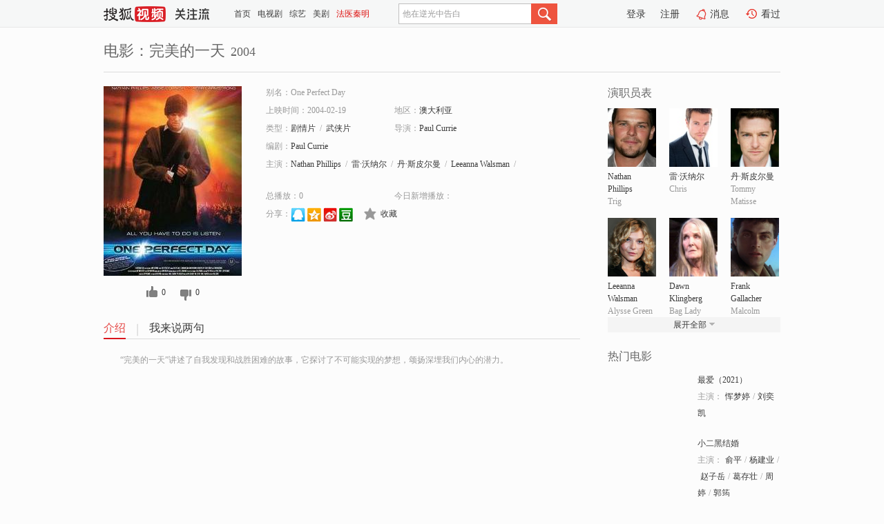

--- FILE ---
content_type: text/html;charset=UTF-8
request_url: https://tv.sohu.com/item/MTExMDA0NQ==.html
body_size: 5223
content:











 <!DOCTYPE html PUBLIC "-//W3C//DTD XHTML 1.0 Transitional//EN" "http://www.w3.org/TR/xhtml1/DTD/xhtml1-transitional.dtd">
<html>
<head>
<title>完美的一天-电影-高清视频在线观看-搜狐视频</title>
<meta http-equiv="Content-Type" content="text/html; charset=UTF-8">
<meta name="keywords" content="完美的一天,电影,高清视频,在线观看">
<meta name="description" content="搜狐视频为您提供关于(完美的一天)的高清视频在线观看、剧情内容介绍、以及周边的一切，包括(完美的一天)的图片、预告片、拍摄花絮、影讯、相关新闻及评论等。更多关于(完美的一天)的精彩内容，尽在搜狐视频。">
<meta http-equiv="Content-Type" content="text/html; charset=UTF-8">
<meta http-equiv="pragma" content="no-cache">
<meta http-equiv="cache-control" content="no-cache,must-revalidate">
<meta http-equiv="expires" content="0">
<meta name="robots" content="all" />
<meta property="og:url" content="https://tv.sohu.com/item/MTExMDA0NQ==.html"/>
<meta property="og:type" content="website"/>
<meta property="og:site_name" content="搜狐视频" />
<meta property="og:title" content="完美的一天" />
<meta property="og:description" content="“完美的一天”讲述了自我发现和战胜困难的故事，它探讨了不可能实现的梦想，颂扬深埋我们内心的潜力。" />
<meta property="og:image" content="http://photocdn.sohu.com/kis/fengmian/1110/1110045/1110045_ver_big.jpg" />
<link type="image/x-icon" rel="shortcut icon"  href="//tv.sohu.com/favicon.ico" />
<link type="text/css" rel="stylesheet" href="//css.tv.itc.cn/global/global201302.css" />
<link type="text/css" rel="stylesheet" href="//css.tv.itc.cn/channel/nav_v1.css" />
<link type="text/css" rel="stylesheet" href="//assets.changyan.sohu.com/rs/prod_/sohucs.min-sohutv.v118.css" />
<link type="text/css" rel="stylesheet" href="//css.tv.itc.cn/search/search-movie.css" />
<script type="text/javascript">
	// 测试数据
	var vid="0";
	var nid = "";
	var pid ="0";
	var cover=""; 	
	var playlistId="0";
	var o_playlistId="";
    var cid="100";//一级分类id
	var subcid="100108,100121";//二级分类id
	var osubcid="";//二级分类的唯一项
	var category="";
	var cateCode="";
	var pianhua = "";
	var tag = "";
	var tvid = "";
	var playerSpaceId = "";
	var kis_id="1110045";
	var filmType = "movie";
	var isFee = "0";
	var comment_c_flag="vp";
</script>
<script src="//js.tv.itc.cn/kao.js"></script>
<script src="//js.tv.itc.cn/dict.js"></script>
<script src="//js.tv.itc.cn/gg.seed.js"></script>
<script src="//js.tv.itc.cn/base/core/j_1.7.2.js"></script>
<script src="//tv.sohu.com/upload/static/star/g.js"></script>
<script src="//js.tv.itc.cn/site/search/movie/inc.js"></script>
<script type="text/javascript">
kao('pingback', function () {
	pingbackBundle.initHref({
		customParam : {
			 
				movie : {
				url : '//click.hd.sohu.com.cn/x.gif',
				type : ['extends'],
				stype:['workshow_movie'],
				col1:	function(config, el) {
					return el.getAttribute('pos') == null ? [''] : el.getAttribute('pos');
				},
				col2:	function(config, el) {
					return el.getAttribute('location') == null ? [''] : el.getAttribute('location');
				},
				col3:		function(config, el) {
								 var playsource=el.getAttribute('vv');
								 var vv='';
								 if(playsource=='sohutv'){
								 	vv='work_playpage_vv';
								 }else if(playsource=='work_starpage_vv' || playsource=='work_playpage_vv' || playsource=='work_search_vv' || playsource=='work_workpage_vv'){
								 	vv=playsource;
								 }else{
								 	vv='work_outer_vv';
								 }
								return vv;
						 },
				suv : 'cookie-SUV',
				p : 'passport',
				y : 'cookie-YYID',
				f : 'cookie-fuid',
				_ : 'stamp'
			}
	 
		}
	});
});

getHeaderFrag();
function getHeaderFrag() {
    // console.log("jinru")
    $.ajax({
        type:"GET",
        url:"/star/openkis/star/header",
        success:function(data){
            console.info(data);
            $("#fragHeader").html(data);
        },
        error:function(data){
            $("#fragHeader").html("");
            console.log("Error: "+data);
        }
    });
}

</script>

</head>
<body>
<br>
<!-- Start : areaTop -->
 <div class="areaTop" id="hd-navMiniBar" style="position: fixed; top: 0px; left: 0px; width: 100%; z-index: 999;">
     <div class="area clear" id = "fragHeader" onload =getHeaderFrag()>

     </div>
</div>
<style>
	#hd-fBox2,.hd-mUpload{display:none;}
	.areaTop .hd-hotWord{
		overflow: hidden;
		width:312px;
	}
</style>
<!-- End : areaTop -->
<div class="wrapper">
	<div class="movie-name area rel cfix">
		
		<h2 >电影：完美的一天<span>2004</span></h2>
	</div>
	<!-- Start : bodyer -->
	<div class="cfix area">
		<div class="movieL">
			<!-- Start : movie info -->
			<div class="cfix movie-info">
			  
			 
			
			
		    
		 	  
			
			
			
			    <div class="colL">
				<div class="movie-pic">
					
					
						<img lazysrc="//photocdn.sohu.com/kis/fengmian/1110/1110045/1110045_ver_big.jpg" width="200" height="275" src="//css.tv.itc.cn/channel/v2/index-images/default_v.svg" alt="完美的一天" />
					
				</div>
				<p class="ta-c">
				<a class="like" title="" href="#">0</a>
				<a class="unlike" title="" href="#">0</a>
				</p>
				</div>
				<div class="movie-infoR">
					<ul class="cfix mB20">
						<li class="w1"><span>别名：One Perfect Day</span></li> 
						<li><span>上映时间：2004-02-19</span></li>
						
						<li><span>地区：</span><a href="//so.tv.sohu.com/list_p1100_p2_p3_p4_p5_p6_p7_p8_p9.html" title="" target="_blank" pb-url="movie" pos="work_info" location="work_info_others" vv="work_search_vv">澳大利亚</a> </li>
						<li><span>类型：</span><a href="//so.tv.sohu.com/list_p1100_p2100108_p3_p4_p5_p6_p7_p8_p9.html" title="" target="_blank" pb-url="movie" pos="work_info" location="work_info_others" vv="work_search_vv">剧情片</a><span class="mLR6">/</span><a href="//so.tv.sohu.com/list_p1100_p2100121_p3_p4_p5_p6_p7_p8_p9.html" title="" target="_blank" pb-url="movie" pos="work_info" location="work_info_others" vv="work_search_vv">武侠片</a></li>
						<li><span>导演：</span><a href="//tv.sohu.com/star/NzYzMjk2X1BhdWwgQ3Vycmll.shtml" target="_blank" pb-url="movie" vv="work_starpage_vv" pos="work_info" location="work_info_others">Paul Currie</a>   </li>
						<li><span>编剧：</span><a href="//tv.sohu.com/star/NzYzMjk2X1BhdWwgQ3Vycmll.shtml" target="_blank" pb-url="movie" vv="work_starpage_vv" pos="work_info" location="work_info_others">Paul Currie</a>  </li>
						
						
						  	
						 		
						  	
						 	 
						  
						<li class="w1"><span>主演：</span><a href="//tv.sohu.com/star/Mjk0MzgwX05hdGhhbiBQaGlsbGlwcw==.shtml" target="_blank" pb-url="movie" vv="work_starpage_vv" pos="work_info" location="work_info_others">Nathan Phillips</a><span class="mLR6">/</span><a href="//tv.sohu.com/star/MTQwMjhf6Zu3wrfmsoPnurPlsJQ=.shtml" target="_blank" pb-url="movie" vv="work_starpage_vv" pos="work_info" location="work_info_others">雷·沃纳尔</a><span class="mLR6">/</span><a href="//tv.sohu.com/star/NzYzMjk0X+S4ucK35pav55qu5bCU5pu8.shtml" target="_blank" pb-url="movie" vv="work_starpage_vv" pos="work_info" location="work_info_others">丹·斯皮尔曼</a><span class="mLR6">/</span><a href="//tv.sohu.com/star/NzUxMDgyX0xlZWFubmEgV2Fsc21hbg==.shtml" target="_blank" pb-url="movie" vv="work_starpage_vv" pos="work_info" location="work_info_others">Leeanna Walsman</a><span class="mLR6">/</span><a href="//tv.sohu.com/star/NzYzMzEyX0Rhd24gS2xpbmdiZXJn.shtml" target="_blank" pb-url="movie" vv="work_starpage_vv" pos="work_info" location="work_info_others">Dawn Klingberg</a></li>
						</ul>
						<ul class="cfix mB10">
                        <!--update 总播放：开始-->
                        <li><span>总播放：</span><em class="total-play"></em></li>
                        <!--update 总播放：结束-->
                        <!--update 今日新增播放：开始-->
                        <li><span>今日新增播放：</span><em class="today-play"></em></li>
                        <!--update 今日新增播放：结束-->
						
						<li class="w1 action">
                            <!--update 新版分享：开始-->
                            <div class="share cfix" style="width: auto">
                                <span>分享：</span><a title="" onclick="javascript:jump('mqq')" href="javascript:void(0)"><img width="21" height="21" alt="" src="//css.tv.itc.cn/search/images/qq.gif"></a>
                                <a title="" onclick="javascript:jump('qq')" href="javascript:void(0)"><img width="20" height="21" alt="" src="//css.tv.itc.cn/search/images/qzone.gif"></a>
                                <a title="" onclick="javascript:jump('weibosina')" href="javascript:void(0)"><img width="20" height="21" alt="" src="//css.tv.itc.cn/search/images/swb.gif"></a>
                                <a title="" onclick="javascript:jump('douban')" href="javascript:void(0)"><img width="20" height="21" alt="" src="//css.tv.itc.cn/search/images/db.gif"></a>
                            </div>
                            <!--update 新版分享：结束-->
							<div class="l actionR">
								<a href="" title="" class="ico-store">收藏</a>  
							</div>
						</li>
						</ul> 
						 
						 
						 <div class="cfix bot">
							
							
					 </div>
				</div>
			</div>
			<!-- End : movie info -->
			<!-- Start : tab -->
			<ul class="cfix movieTab">
				<li class="first on"><a href="#" title="">介绍</a></li>
				
				
				
				
				
				  <li><a href="#" title="">我来说两句</a></li>
				
				
			</ul>
			<!-- End : tab -->
			<!-- Start : modA -->
			<div class="movieCont mod">
			
				<p class="intro">
					<span class="full_intro" style="display:none">&nbsp;&nbsp;&nbsp;&nbsp;&nbsp;&nbsp;&nbsp;&nbsp;“完美的一天”讲述了自我发现和战胜困难的故事，它探讨了不可能实现的梦想，颂扬深埋我们内心的潜力。</span>
					  
				      
				     
				      &nbsp;&nbsp;&nbsp;&nbsp;&nbsp;&nbsp;&nbsp;&nbsp;“完美的一天”讲述了自我发现和战胜困难的故事，它探讨了不可能实现的梦想，颂扬深埋我们内心的潜力。  
				      
				    

				</p>
			
			</div>
			<!-- End : modA -->
			<!-- Start : modB -->
			
			<!-- End : modB -->
			<!-- Start : modC -->
			
			<!-- End : modC -->
			<!-- Start : modD -->
			
			<!-- End : modD -->
			<!-- Start : modE -->
			
					 
			
			

		 
			<div class="mod comment" style="display:none">
			<!--  <div id="SOHUCS" sid="" oid="" style="width: 100%; height: auto;"></div>-->
			<div id="SOHUCS"></div>
			</div>
			 
			</div> 
		  
			<!-- End : modE -->
		<div class="movieR">
		 
			<!-- Start : cast -->
			<div class="mod cast">
			
				<div class="mod-tit">
					<h4>演职员表</h4>
				</div>
				<ul class="cfix">
				  
				  	
				 		
				  	
				 	 
				  
					
					<!--   -->
				           
					<li>
						<div class="pic"><a href="//tv.sohu.com/star/Mjk0MzgwX05hdGhhbiBQaGlsbGlwcw==.shtml" title="Nathan Phillips" target="_blank" pb-url="movie" pos="work_cast" vv="work_starpage_vv"><img lazysrc="//photocdn.sohu.com/kistar/fengmian/294/294380/294380_ver_small.jpg" src="//css.tv.itc.cn/channel/v2/index-images/default_v.svg" width="70" height="85" alt="Nathan Phillips" /></a></div>
						<p><a href="//tv.sohu.com/star/Mjk0MzgwX05hdGhhbiBQaGlsbGlwcw==.shtml" target="_blank" title="Nathan Phillips" pb-url="movie" pos="work_cast" vv="work_starpage_vv">Nathan Phillips</a></p><p><span title="Trig">Trig</span></p>
					</li>
					
					<!--   -->
				           
					<li>
						<div class="pic"><a href="//tv.sohu.com/star/MTQwMjhf6Zu3wrfmsoPnurPlsJQ=.shtml" title="雷·沃纳尔" target="_blank" pb-url="movie" pos="work_cast" vv="work_starpage_vv"><img lazysrc="//photocdn.sohu.com/kistar/fengmian/14/14028/14028_ver_small.jpg" src="//css.tv.itc.cn/channel/v2/index-images/default_v.svg" width="70" height="85" alt="雷·沃纳尔" /></a></div>
						<p><a href="//tv.sohu.com/star/MTQwMjhf6Zu3wrfmsoPnurPlsJQ=.shtml" target="_blank" title="雷·沃纳尔" pb-url="movie" pos="work_cast" vv="work_starpage_vv">雷·沃纳尔</a></p><p><span title="Chris">Chris</span></p>
					</li>
					
					<!--   -->
				           
					<li>
						<div class="pic"><a href="//tv.sohu.com/star/NzYzMjk0X+S4ucK35pav55qu5bCU5pu8.shtml" title="丹·斯皮尔曼" target="_blank" pb-url="movie" pos="work_cast" vv="work_starpage_vv"><img lazysrc="//photocdn.sohu.com/kistar/fengmian/763/763294/763294_ver_small.jpg" src="//css.tv.itc.cn/channel/v2/index-images/default_v.svg" width="70" height="85" alt="丹·斯皮尔曼" /></a></div>
						<p><a href="//tv.sohu.com/star/NzYzMjk0X+S4ucK35pav55qu5bCU5pu8.shtml" target="_blank" title="丹·斯皮尔曼" pb-url="movie" pos="work_cast" vv="work_starpage_vv">丹·斯皮尔曼</a></p><p><span title="Tommy Matisse">Tommy Matisse</span></p>
					</li>
					
					<!--    <li class="clear"></li>-->
				            <li class="clear"></li>
					<li>
						<div class="pic"><a href="//tv.sohu.com/star/NzUxMDgyX0xlZWFubmEgV2Fsc21hbg==.shtml" title="Leeanna Walsman" target="_blank" pb-url="movie" pos="work_cast" vv="work_starpage_vv"><img lazysrc="//photocdn.sohu.com/kistar/fengmian/751/751082/751082_ver_small.jpg" src="//css.tv.itc.cn/channel/v2/index-images/default_v.svg" width="70" height="85" alt="Leeanna Walsman" /></a></div>
						<p><a href="//tv.sohu.com/star/NzUxMDgyX0xlZWFubmEgV2Fsc21hbg==.shtml" target="_blank" title="Leeanna Walsman" pb-url="movie" pos="work_cast" vv="work_starpage_vv">Leeanna Walsman</a></p><p><span title="Alysse Green">Alysse Green</span></p>
					</li>
					
					<!--   -->
				           
					<li>
						<div class="pic"><a href="//tv.sohu.com/star/NzYzMzEyX0Rhd24gS2xpbmdiZXJn.shtml" title="Dawn Klingberg" target="_blank" pb-url="movie" pos="work_cast" vv="work_starpage_vv"><img lazysrc="//photocdn.sohu.com/kistar/fengmian/763/763312/763312_ver_small.jpg" src="//css.tv.itc.cn/channel/v2/index-images/default_v.svg" width="70" height="85" alt="Dawn Klingberg" /></a></div>
						<p><a href="//tv.sohu.com/star/NzYzMzEyX0Rhd24gS2xpbmdiZXJn.shtml" target="_blank" title="Dawn Klingberg" pb-url="movie" pos="work_cast" vv="work_starpage_vv">Dawn Klingberg</a></p><p><span title="Bag Lady">Bag Lady</span></p>
					</li>
					
					<!--   -->
				           
					<li>
						<div class="pic"><a href="//tv.sohu.com/star/ODA3MjM1X0ZyYW5rIEdhbGxhY2hlcg==.shtml" title="Frank Gallacher" target="_blank" pb-url="movie" pos="work_cast" vv="work_starpage_vv"><img lazysrc="//photocdn.sohu.com/kistar/fengmian/807/807235/807235_ver_small.jpg" src="//css.tv.itc.cn/channel/v2/index-images/default_v.svg" width="70" height="85" alt="Frank Gallacher" /></a></div>
						<p><a href="//tv.sohu.com/star/ODA3MjM1X0ZyYW5rIEdhbGxhY2hlcg==.shtml" target="_blank" title="Frank Gallacher" pb-url="movie" pos="work_cast" vv="work_starpage_vv">Frank Gallacher</a></p><p><span title="Malcolm">Malcolm</span></p>
					</li>
					  
					
					
					 <li class="clear hide"></li>
                	<li class="hide">
                    <div class="pic"><a href="//tv.sohu.com/star/ODQ5MjE4X01hbGNvbG0gUm9iZXJ0c29u.shtml" title="Malcolm Robertson" target="_blank" pb-url="movie" pos="work_cast" vv="work_starpage_vv"><img lazysrc="//photocdn.sohu.com/kistar/fengmian/849/849218/849218_ver_small.jpg" src="//css.tv.itc.cn/channel/v2/index-images/default_v.svg" width="70" height="85" alt="Malcolm Robertson" /></a></div>
						<p><a href="//tv.sohu.com/star/ODQ5MjE4X01hbGNvbG0gUm9iZXJ0c29u.shtml" target="_blank" title="Malcolm Robertson" pb-url="movie" pos="work_cast" vv="work_starpage_vv">Malcolm Robertson</a></p><p><span title="Beck">Beck</span></p>
					</li>
                     
					
                	<li class="hide">
                    <div class="pic"><a href="//tv.sohu.com/star/OTE5MDIxX0pvc2VwaGluZSBFYmVyaGFyZA==.shtml" title="Josephine Eberhard" target="_blank" pb-url="movie" pos="work_cast" vv="work_starpage_vv"><img lazysrc="//css.tv.itc.cn/search/star/images/default_avatar.jpg" src="//css.tv.itc.cn/channel/v2/index-images/default_v.svg" width="70" height="85" alt="Josephine Eberhard" /></a></div>
						<p><a href="//tv.sohu.com/star/OTE5MDIxX0pvc2VwaGluZSBFYmVyaGFyZA==.shtml" target="_blank" title="Josephine Eberhard" pb-url="movie" pos="work_cast" vv="work_starpage_vv">Josephine Eberhard</a></p><p><span title="Nurse">Nurse</span></p>
					</li>
                     
					
                	<li class="hide">
                    <div class="pic"><a href="//tv.sohu.com/star/NzYzMjk2X1BhdWwgQ3Vycmll.shtml" title="Paul Currie" target="_blank" pb-url="movie" pos="work_cast" vv="work_starpage_vv"><img lazysrc="//photocdn.sohu.com/kistar/fengmian/763/763296/763296_ver_small.jpg" src="//css.tv.itc.cn/channel/v2/index-images/default_v.svg" width="70" height="85" alt="Paul Currie" /></a></div>
						<p><a href="//tv.sohu.com/star/NzYzMjk2X1BhdWwgQ3Vycmll.shtml" target="_blank" title="Paul Currie" pb-url="movie" pos="work_cast" vv="work_starpage_vv">Paul Currie</a></p><p><span title="导演/编剧">导演/编剧</span></p>
					</li>
                       
                     
				</ul>
				<div class="mod-more"><a href="#" title="" class="arr-down" pos="work_cast" vv="work_starpage_vv">展开全部</a></div>
			
			</div>
			<!-- End : cast -->
			<!-- Start : serial -->
			<div class="mod serial">
				<div class="mod-tit">
					
				</div>
				<ul class="list-movie">
				
				 
				 	
				 	
				 	
				 	
				 
					
					
				</ul>
				
				
			</div>
			<!-- End : serial -->
			<!-- Start : recommend -->
			<div class="mod recommend">
				<div class="mod-tit">
				<h4>热门电影</h4>
				</div>
					<ul class="list-movie"></ul>
				 
			</div>
			<!-- End : recommend -->
			<!-- Start : sort -->
			<div class="mod sort">
			</div>
			<!-- End : sort -->
			<div class="mod soMovie">
				<form action="" method="post" id="sFormB" autocomplete="off" name="sFormB" onsubmit="return searchFormA('sKeyB');"><input type="text" value="" id="sKeyB" class="input" /><input type="submit" value="" class="btn-soMovie" />
				</form>
			</div>
		</div>
	</div>
<!-- End : content -->
</div>
 

<!-- End:content -->
    


<span id="footerFrag" onload="getFootererFrag()"></span>

<script>
    getFootererFrag();
    function getFootererFrag() {
        docWrite = document.write;
        document.write = function( text ){
            console.log(text);
            var elements = document.getElementsByClassName("now_year");
            Array.prototype.forEach.call(elements, function (element) {
                element.innerHTML = text;
            });
        };
        $.ajax({
            type:"GET",
            url:"/star/openkis/star/footer",
            async : true,
            success:function(result){
                console.info(result);
                $("#footerFrag").html(result);
                //  还原
                document.write = docWrite;
            },
            error:function(result){
                $("#footerFrag").html("");
                console.log("Error: "+result);
            }
        });


    };
</script>
 <script>
    messagebus.publish('core.loaded_end');
(function(){function a(){var a=/win/i.test(navigator.userAgent);if(a)if(typeof window.ActiveXObject=="function")try{var b=new ActiveXObject("SoHuVA.SoHuDector.1");b.StartSoHuVA()}catch(c){}else{function d(){var a=navigator.plugins||[];for(var b=0,c;c=a[b];b++)if(/npifox/i.test(c.description))return!0;return!1}if(d()){var e=document.getElementById("embed_ifox");if(!e){var f=document.createElement("div");f.style.cssText="position:absolute;zIndex:-1;height:1px",f.innerHTML='<embed id="embed_ifox" type="application/ifox-plugin" width="0" height="0"></embed>',document.body&&(document.body.insertBefore(f,document.body.firstChild),e=document.getElementById("embed_ifox"))}try{e.RunSohuVA()}catch(c){}}}}var b=window._IFoxContext||(window._IFoxContext={});b.isCalled||(b.isCalled=!0,setTimeout(function(){a()},2e3))})()
</script>

<!-- Begin New PV --> 
<script type="text/javascript" src="//tv.sohu.com/upload/static/global/hdpv.js"></script>
<!-- End New PV --> 

<!-- Begin PVInsight --> 
<script type="text/javascript" language="javascript" src="//a1.itc.cn/pv/js/spv.1305141919.js"></script>
 <!-- End PVInsight --> 
</body>
</html>


--- FILE ---
content_type: text/html;charset=UTF-8
request_url: https://score.my.tv.sohu.com/digg/get.do?type=327&vid=1110045&callback=jQuery17207359161284559639_1768621834435&_=1768621839500
body_size: 122
content:
jQuery17207359161284559639_1768621834435({"vid":1110045,"downCount":0,"statusText":"success but not exists","upCount":0,"pid":-1,"tvid":1110045,"type":327,"status":200})

--- FILE ---
content_type: text/plain;charset=UTF-8
request_url: https://v4.passport.sohu.com/i/cookie/common?callback=passport4015_cb1768621839295&dfp=1768621839338&_=1768621839338
body_size: -296
content:
passport4015_cb1768621839295({"body":"","message":"Success","status":200})

--- FILE ---
content_type: text/javascript; charset=utf-8
request_url: https://hui.sohu.com/mum/ipqueryjp?callback=jsonp1768621833936&cookie=1768621834059&platform_source=pc&_=1768621833937
body_size: 27
content:
typeof jsonp1768621833936 === 'function' && jsonp1768621833936({
  "ext_ip": "52.14.235.239",
  "urls": []
});